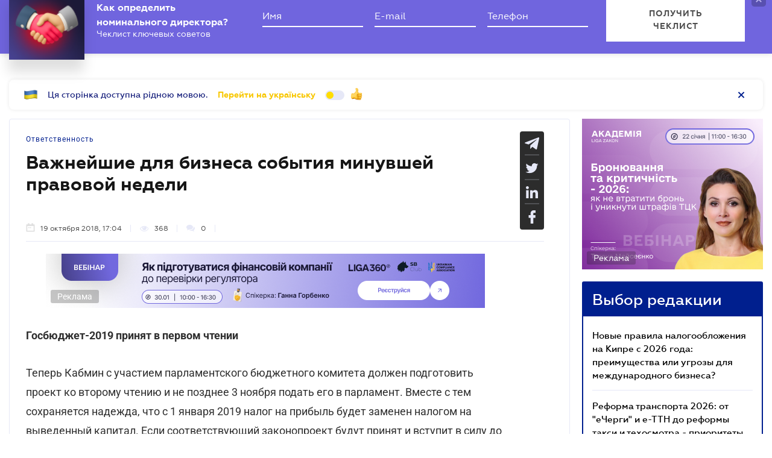

--- FILE ---
content_type: text/html; charset=utf-8
request_url: https://www.google.com/recaptcha/api2/anchor?ar=1&k=6LcfMkgUAAAAAOmzWe6krfV-cgR3MczaQVrqxUVR&co=aHR0cHM6Ly9iaXoubGlnYXpha29uLm5ldDo0NDM.&hl=uk&v=PoyoqOPhxBO7pBk68S4YbpHZ&size=invisible&anchor-ms=20000&execute-ms=30000&cb=hkbylvv04o27
body_size: 49669
content:
<!DOCTYPE HTML><html dir="ltr" lang="uk"><head><meta http-equiv="Content-Type" content="text/html; charset=UTF-8">
<meta http-equiv="X-UA-Compatible" content="IE=edge">
<title>reCAPTCHA</title>
<style type="text/css">
/* cyrillic-ext */
@font-face {
  font-family: 'Roboto';
  font-style: normal;
  font-weight: 400;
  font-stretch: 100%;
  src: url(//fonts.gstatic.com/s/roboto/v48/KFO7CnqEu92Fr1ME7kSn66aGLdTylUAMa3GUBHMdazTgWw.woff2) format('woff2');
  unicode-range: U+0460-052F, U+1C80-1C8A, U+20B4, U+2DE0-2DFF, U+A640-A69F, U+FE2E-FE2F;
}
/* cyrillic */
@font-face {
  font-family: 'Roboto';
  font-style: normal;
  font-weight: 400;
  font-stretch: 100%;
  src: url(//fonts.gstatic.com/s/roboto/v48/KFO7CnqEu92Fr1ME7kSn66aGLdTylUAMa3iUBHMdazTgWw.woff2) format('woff2');
  unicode-range: U+0301, U+0400-045F, U+0490-0491, U+04B0-04B1, U+2116;
}
/* greek-ext */
@font-face {
  font-family: 'Roboto';
  font-style: normal;
  font-weight: 400;
  font-stretch: 100%;
  src: url(//fonts.gstatic.com/s/roboto/v48/KFO7CnqEu92Fr1ME7kSn66aGLdTylUAMa3CUBHMdazTgWw.woff2) format('woff2');
  unicode-range: U+1F00-1FFF;
}
/* greek */
@font-face {
  font-family: 'Roboto';
  font-style: normal;
  font-weight: 400;
  font-stretch: 100%;
  src: url(//fonts.gstatic.com/s/roboto/v48/KFO7CnqEu92Fr1ME7kSn66aGLdTylUAMa3-UBHMdazTgWw.woff2) format('woff2');
  unicode-range: U+0370-0377, U+037A-037F, U+0384-038A, U+038C, U+038E-03A1, U+03A3-03FF;
}
/* math */
@font-face {
  font-family: 'Roboto';
  font-style: normal;
  font-weight: 400;
  font-stretch: 100%;
  src: url(//fonts.gstatic.com/s/roboto/v48/KFO7CnqEu92Fr1ME7kSn66aGLdTylUAMawCUBHMdazTgWw.woff2) format('woff2');
  unicode-range: U+0302-0303, U+0305, U+0307-0308, U+0310, U+0312, U+0315, U+031A, U+0326-0327, U+032C, U+032F-0330, U+0332-0333, U+0338, U+033A, U+0346, U+034D, U+0391-03A1, U+03A3-03A9, U+03B1-03C9, U+03D1, U+03D5-03D6, U+03F0-03F1, U+03F4-03F5, U+2016-2017, U+2034-2038, U+203C, U+2040, U+2043, U+2047, U+2050, U+2057, U+205F, U+2070-2071, U+2074-208E, U+2090-209C, U+20D0-20DC, U+20E1, U+20E5-20EF, U+2100-2112, U+2114-2115, U+2117-2121, U+2123-214F, U+2190, U+2192, U+2194-21AE, U+21B0-21E5, U+21F1-21F2, U+21F4-2211, U+2213-2214, U+2216-22FF, U+2308-230B, U+2310, U+2319, U+231C-2321, U+2336-237A, U+237C, U+2395, U+239B-23B7, U+23D0, U+23DC-23E1, U+2474-2475, U+25AF, U+25B3, U+25B7, U+25BD, U+25C1, U+25CA, U+25CC, U+25FB, U+266D-266F, U+27C0-27FF, U+2900-2AFF, U+2B0E-2B11, U+2B30-2B4C, U+2BFE, U+3030, U+FF5B, U+FF5D, U+1D400-1D7FF, U+1EE00-1EEFF;
}
/* symbols */
@font-face {
  font-family: 'Roboto';
  font-style: normal;
  font-weight: 400;
  font-stretch: 100%;
  src: url(//fonts.gstatic.com/s/roboto/v48/KFO7CnqEu92Fr1ME7kSn66aGLdTylUAMaxKUBHMdazTgWw.woff2) format('woff2');
  unicode-range: U+0001-000C, U+000E-001F, U+007F-009F, U+20DD-20E0, U+20E2-20E4, U+2150-218F, U+2190, U+2192, U+2194-2199, U+21AF, U+21E6-21F0, U+21F3, U+2218-2219, U+2299, U+22C4-22C6, U+2300-243F, U+2440-244A, U+2460-24FF, U+25A0-27BF, U+2800-28FF, U+2921-2922, U+2981, U+29BF, U+29EB, U+2B00-2BFF, U+4DC0-4DFF, U+FFF9-FFFB, U+10140-1018E, U+10190-1019C, U+101A0, U+101D0-101FD, U+102E0-102FB, U+10E60-10E7E, U+1D2C0-1D2D3, U+1D2E0-1D37F, U+1F000-1F0FF, U+1F100-1F1AD, U+1F1E6-1F1FF, U+1F30D-1F30F, U+1F315, U+1F31C, U+1F31E, U+1F320-1F32C, U+1F336, U+1F378, U+1F37D, U+1F382, U+1F393-1F39F, U+1F3A7-1F3A8, U+1F3AC-1F3AF, U+1F3C2, U+1F3C4-1F3C6, U+1F3CA-1F3CE, U+1F3D4-1F3E0, U+1F3ED, U+1F3F1-1F3F3, U+1F3F5-1F3F7, U+1F408, U+1F415, U+1F41F, U+1F426, U+1F43F, U+1F441-1F442, U+1F444, U+1F446-1F449, U+1F44C-1F44E, U+1F453, U+1F46A, U+1F47D, U+1F4A3, U+1F4B0, U+1F4B3, U+1F4B9, U+1F4BB, U+1F4BF, U+1F4C8-1F4CB, U+1F4D6, U+1F4DA, U+1F4DF, U+1F4E3-1F4E6, U+1F4EA-1F4ED, U+1F4F7, U+1F4F9-1F4FB, U+1F4FD-1F4FE, U+1F503, U+1F507-1F50B, U+1F50D, U+1F512-1F513, U+1F53E-1F54A, U+1F54F-1F5FA, U+1F610, U+1F650-1F67F, U+1F687, U+1F68D, U+1F691, U+1F694, U+1F698, U+1F6AD, U+1F6B2, U+1F6B9-1F6BA, U+1F6BC, U+1F6C6-1F6CF, U+1F6D3-1F6D7, U+1F6E0-1F6EA, U+1F6F0-1F6F3, U+1F6F7-1F6FC, U+1F700-1F7FF, U+1F800-1F80B, U+1F810-1F847, U+1F850-1F859, U+1F860-1F887, U+1F890-1F8AD, U+1F8B0-1F8BB, U+1F8C0-1F8C1, U+1F900-1F90B, U+1F93B, U+1F946, U+1F984, U+1F996, U+1F9E9, U+1FA00-1FA6F, U+1FA70-1FA7C, U+1FA80-1FA89, U+1FA8F-1FAC6, U+1FACE-1FADC, U+1FADF-1FAE9, U+1FAF0-1FAF8, U+1FB00-1FBFF;
}
/* vietnamese */
@font-face {
  font-family: 'Roboto';
  font-style: normal;
  font-weight: 400;
  font-stretch: 100%;
  src: url(//fonts.gstatic.com/s/roboto/v48/KFO7CnqEu92Fr1ME7kSn66aGLdTylUAMa3OUBHMdazTgWw.woff2) format('woff2');
  unicode-range: U+0102-0103, U+0110-0111, U+0128-0129, U+0168-0169, U+01A0-01A1, U+01AF-01B0, U+0300-0301, U+0303-0304, U+0308-0309, U+0323, U+0329, U+1EA0-1EF9, U+20AB;
}
/* latin-ext */
@font-face {
  font-family: 'Roboto';
  font-style: normal;
  font-weight: 400;
  font-stretch: 100%;
  src: url(//fonts.gstatic.com/s/roboto/v48/KFO7CnqEu92Fr1ME7kSn66aGLdTylUAMa3KUBHMdazTgWw.woff2) format('woff2');
  unicode-range: U+0100-02BA, U+02BD-02C5, U+02C7-02CC, U+02CE-02D7, U+02DD-02FF, U+0304, U+0308, U+0329, U+1D00-1DBF, U+1E00-1E9F, U+1EF2-1EFF, U+2020, U+20A0-20AB, U+20AD-20C0, U+2113, U+2C60-2C7F, U+A720-A7FF;
}
/* latin */
@font-face {
  font-family: 'Roboto';
  font-style: normal;
  font-weight: 400;
  font-stretch: 100%;
  src: url(//fonts.gstatic.com/s/roboto/v48/KFO7CnqEu92Fr1ME7kSn66aGLdTylUAMa3yUBHMdazQ.woff2) format('woff2');
  unicode-range: U+0000-00FF, U+0131, U+0152-0153, U+02BB-02BC, U+02C6, U+02DA, U+02DC, U+0304, U+0308, U+0329, U+2000-206F, U+20AC, U+2122, U+2191, U+2193, U+2212, U+2215, U+FEFF, U+FFFD;
}
/* cyrillic-ext */
@font-face {
  font-family: 'Roboto';
  font-style: normal;
  font-weight: 500;
  font-stretch: 100%;
  src: url(//fonts.gstatic.com/s/roboto/v48/KFO7CnqEu92Fr1ME7kSn66aGLdTylUAMa3GUBHMdazTgWw.woff2) format('woff2');
  unicode-range: U+0460-052F, U+1C80-1C8A, U+20B4, U+2DE0-2DFF, U+A640-A69F, U+FE2E-FE2F;
}
/* cyrillic */
@font-face {
  font-family: 'Roboto';
  font-style: normal;
  font-weight: 500;
  font-stretch: 100%;
  src: url(//fonts.gstatic.com/s/roboto/v48/KFO7CnqEu92Fr1ME7kSn66aGLdTylUAMa3iUBHMdazTgWw.woff2) format('woff2');
  unicode-range: U+0301, U+0400-045F, U+0490-0491, U+04B0-04B1, U+2116;
}
/* greek-ext */
@font-face {
  font-family: 'Roboto';
  font-style: normal;
  font-weight: 500;
  font-stretch: 100%;
  src: url(//fonts.gstatic.com/s/roboto/v48/KFO7CnqEu92Fr1ME7kSn66aGLdTylUAMa3CUBHMdazTgWw.woff2) format('woff2');
  unicode-range: U+1F00-1FFF;
}
/* greek */
@font-face {
  font-family: 'Roboto';
  font-style: normal;
  font-weight: 500;
  font-stretch: 100%;
  src: url(//fonts.gstatic.com/s/roboto/v48/KFO7CnqEu92Fr1ME7kSn66aGLdTylUAMa3-UBHMdazTgWw.woff2) format('woff2');
  unicode-range: U+0370-0377, U+037A-037F, U+0384-038A, U+038C, U+038E-03A1, U+03A3-03FF;
}
/* math */
@font-face {
  font-family: 'Roboto';
  font-style: normal;
  font-weight: 500;
  font-stretch: 100%;
  src: url(//fonts.gstatic.com/s/roboto/v48/KFO7CnqEu92Fr1ME7kSn66aGLdTylUAMawCUBHMdazTgWw.woff2) format('woff2');
  unicode-range: U+0302-0303, U+0305, U+0307-0308, U+0310, U+0312, U+0315, U+031A, U+0326-0327, U+032C, U+032F-0330, U+0332-0333, U+0338, U+033A, U+0346, U+034D, U+0391-03A1, U+03A3-03A9, U+03B1-03C9, U+03D1, U+03D5-03D6, U+03F0-03F1, U+03F4-03F5, U+2016-2017, U+2034-2038, U+203C, U+2040, U+2043, U+2047, U+2050, U+2057, U+205F, U+2070-2071, U+2074-208E, U+2090-209C, U+20D0-20DC, U+20E1, U+20E5-20EF, U+2100-2112, U+2114-2115, U+2117-2121, U+2123-214F, U+2190, U+2192, U+2194-21AE, U+21B0-21E5, U+21F1-21F2, U+21F4-2211, U+2213-2214, U+2216-22FF, U+2308-230B, U+2310, U+2319, U+231C-2321, U+2336-237A, U+237C, U+2395, U+239B-23B7, U+23D0, U+23DC-23E1, U+2474-2475, U+25AF, U+25B3, U+25B7, U+25BD, U+25C1, U+25CA, U+25CC, U+25FB, U+266D-266F, U+27C0-27FF, U+2900-2AFF, U+2B0E-2B11, U+2B30-2B4C, U+2BFE, U+3030, U+FF5B, U+FF5D, U+1D400-1D7FF, U+1EE00-1EEFF;
}
/* symbols */
@font-face {
  font-family: 'Roboto';
  font-style: normal;
  font-weight: 500;
  font-stretch: 100%;
  src: url(//fonts.gstatic.com/s/roboto/v48/KFO7CnqEu92Fr1ME7kSn66aGLdTylUAMaxKUBHMdazTgWw.woff2) format('woff2');
  unicode-range: U+0001-000C, U+000E-001F, U+007F-009F, U+20DD-20E0, U+20E2-20E4, U+2150-218F, U+2190, U+2192, U+2194-2199, U+21AF, U+21E6-21F0, U+21F3, U+2218-2219, U+2299, U+22C4-22C6, U+2300-243F, U+2440-244A, U+2460-24FF, U+25A0-27BF, U+2800-28FF, U+2921-2922, U+2981, U+29BF, U+29EB, U+2B00-2BFF, U+4DC0-4DFF, U+FFF9-FFFB, U+10140-1018E, U+10190-1019C, U+101A0, U+101D0-101FD, U+102E0-102FB, U+10E60-10E7E, U+1D2C0-1D2D3, U+1D2E0-1D37F, U+1F000-1F0FF, U+1F100-1F1AD, U+1F1E6-1F1FF, U+1F30D-1F30F, U+1F315, U+1F31C, U+1F31E, U+1F320-1F32C, U+1F336, U+1F378, U+1F37D, U+1F382, U+1F393-1F39F, U+1F3A7-1F3A8, U+1F3AC-1F3AF, U+1F3C2, U+1F3C4-1F3C6, U+1F3CA-1F3CE, U+1F3D4-1F3E0, U+1F3ED, U+1F3F1-1F3F3, U+1F3F5-1F3F7, U+1F408, U+1F415, U+1F41F, U+1F426, U+1F43F, U+1F441-1F442, U+1F444, U+1F446-1F449, U+1F44C-1F44E, U+1F453, U+1F46A, U+1F47D, U+1F4A3, U+1F4B0, U+1F4B3, U+1F4B9, U+1F4BB, U+1F4BF, U+1F4C8-1F4CB, U+1F4D6, U+1F4DA, U+1F4DF, U+1F4E3-1F4E6, U+1F4EA-1F4ED, U+1F4F7, U+1F4F9-1F4FB, U+1F4FD-1F4FE, U+1F503, U+1F507-1F50B, U+1F50D, U+1F512-1F513, U+1F53E-1F54A, U+1F54F-1F5FA, U+1F610, U+1F650-1F67F, U+1F687, U+1F68D, U+1F691, U+1F694, U+1F698, U+1F6AD, U+1F6B2, U+1F6B9-1F6BA, U+1F6BC, U+1F6C6-1F6CF, U+1F6D3-1F6D7, U+1F6E0-1F6EA, U+1F6F0-1F6F3, U+1F6F7-1F6FC, U+1F700-1F7FF, U+1F800-1F80B, U+1F810-1F847, U+1F850-1F859, U+1F860-1F887, U+1F890-1F8AD, U+1F8B0-1F8BB, U+1F8C0-1F8C1, U+1F900-1F90B, U+1F93B, U+1F946, U+1F984, U+1F996, U+1F9E9, U+1FA00-1FA6F, U+1FA70-1FA7C, U+1FA80-1FA89, U+1FA8F-1FAC6, U+1FACE-1FADC, U+1FADF-1FAE9, U+1FAF0-1FAF8, U+1FB00-1FBFF;
}
/* vietnamese */
@font-face {
  font-family: 'Roboto';
  font-style: normal;
  font-weight: 500;
  font-stretch: 100%;
  src: url(//fonts.gstatic.com/s/roboto/v48/KFO7CnqEu92Fr1ME7kSn66aGLdTylUAMa3OUBHMdazTgWw.woff2) format('woff2');
  unicode-range: U+0102-0103, U+0110-0111, U+0128-0129, U+0168-0169, U+01A0-01A1, U+01AF-01B0, U+0300-0301, U+0303-0304, U+0308-0309, U+0323, U+0329, U+1EA0-1EF9, U+20AB;
}
/* latin-ext */
@font-face {
  font-family: 'Roboto';
  font-style: normal;
  font-weight: 500;
  font-stretch: 100%;
  src: url(//fonts.gstatic.com/s/roboto/v48/KFO7CnqEu92Fr1ME7kSn66aGLdTylUAMa3KUBHMdazTgWw.woff2) format('woff2');
  unicode-range: U+0100-02BA, U+02BD-02C5, U+02C7-02CC, U+02CE-02D7, U+02DD-02FF, U+0304, U+0308, U+0329, U+1D00-1DBF, U+1E00-1E9F, U+1EF2-1EFF, U+2020, U+20A0-20AB, U+20AD-20C0, U+2113, U+2C60-2C7F, U+A720-A7FF;
}
/* latin */
@font-face {
  font-family: 'Roboto';
  font-style: normal;
  font-weight: 500;
  font-stretch: 100%;
  src: url(//fonts.gstatic.com/s/roboto/v48/KFO7CnqEu92Fr1ME7kSn66aGLdTylUAMa3yUBHMdazQ.woff2) format('woff2');
  unicode-range: U+0000-00FF, U+0131, U+0152-0153, U+02BB-02BC, U+02C6, U+02DA, U+02DC, U+0304, U+0308, U+0329, U+2000-206F, U+20AC, U+2122, U+2191, U+2193, U+2212, U+2215, U+FEFF, U+FFFD;
}
/* cyrillic-ext */
@font-face {
  font-family: 'Roboto';
  font-style: normal;
  font-weight: 900;
  font-stretch: 100%;
  src: url(//fonts.gstatic.com/s/roboto/v48/KFO7CnqEu92Fr1ME7kSn66aGLdTylUAMa3GUBHMdazTgWw.woff2) format('woff2');
  unicode-range: U+0460-052F, U+1C80-1C8A, U+20B4, U+2DE0-2DFF, U+A640-A69F, U+FE2E-FE2F;
}
/* cyrillic */
@font-face {
  font-family: 'Roboto';
  font-style: normal;
  font-weight: 900;
  font-stretch: 100%;
  src: url(//fonts.gstatic.com/s/roboto/v48/KFO7CnqEu92Fr1ME7kSn66aGLdTylUAMa3iUBHMdazTgWw.woff2) format('woff2');
  unicode-range: U+0301, U+0400-045F, U+0490-0491, U+04B0-04B1, U+2116;
}
/* greek-ext */
@font-face {
  font-family: 'Roboto';
  font-style: normal;
  font-weight: 900;
  font-stretch: 100%;
  src: url(//fonts.gstatic.com/s/roboto/v48/KFO7CnqEu92Fr1ME7kSn66aGLdTylUAMa3CUBHMdazTgWw.woff2) format('woff2');
  unicode-range: U+1F00-1FFF;
}
/* greek */
@font-face {
  font-family: 'Roboto';
  font-style: normal;
  font-weight: 900;
  font-stretch: 100%;
  src: url(//fonts.gstatic.com/s/roboto/v48/KFO7CnqEu92Fr1ME7kSn66aGLdTylUAMa3-UBHMdazTgWw.woff2) format('woff2');
  unicode-range: U+0370-0377, U+037A-037F, U+0384-038A, U+038C, U+038E-03A1, U+03A3-03FF;
}
/* math */
@font-face {
  font-family: 'Roboto';
  font-style: normal;
  font-weight: 900;
  font-stretch: 100%;
  src: url(//fonts.gstatic.com/s/roboto/v48/KFO7CnqEu92Fr1ME7kSn66aGLdTylUAMawCUBHMdazTgWw.woff2) format('woff2');
  unicode-range: U+0302-0303, U+0305, U+0307-0308, U+0310, U+0312, U+0315, U+031A, U+0326-0327, U+032C, U+032F-0330, U+0332-0333, U+0338, U+033A, U+0346, U+034D, U+0391-03A1, U+03A3-03A9, U+03B1-03C9, U+03D1, U+03D5-03D6, U+03F0-03F1, U+03F4-03F5, U+2016-2017, U+2034-2038, U+203C, U+2040, U+2043, U+2047, U+2050, U+2057, U+205F, U+2070-2071, U+2074-208E, U+2090-209C, U+20D0-20DC, U+20E1, U+20E5-20EF, U+2100-2112, U+2114-2115, U+2117-2121, U+2123-214F, U+2190, U+2192, U+2194-21AE, U+21B0-21E5, U+21F1-21F2, U+21F4-2211, U+2213-2214, U+2216-22FF, U+2308-230B, U+2310, U+2319, U+231C-2321, U+2336-237A, U+237C, U+2395, U+239B-23B7, U+23D0, U+23DC-23E1, U+2474-2475, U+25AF, U+25B3, U+25B7, U+25BD, U+25C1, U+25CA, U+25CC, U+25FB, U+266D-266F, U+27C0-27FF, U+2900-2AFF, U+2B0E-2B11, U+2B30-2B4C, U+2BFE, U+3030, U+FF5B, U+FF5D, U+1D400-1D7FF, U+1EE00-1EEFF;
}
/* symbols */
@font-face {
  font-family: 'Roboto';
  font-style: normal;
  font-weight: 900;
  font-stretch: 100%;
  src: url(//fonts.gstatic.com/s/roboto/v48/KFO7CnqEu92Fr1ME7kSn66aGLdTylUAMaxKUBHMdazTgWw.woff2) format('woff2');
  unicode-range: U+0001-000C, U+000E-001F, U+007F-009F, U+20DD-20E0, U+20E2-20E4, U+2150-218F, U+2190, U+2192, U+2194-2199, U+21AF, U+21E6-21F0, U+21F3, U+2218-2219, U+2299, U+22C4-22C6, U+2300-243F, U+2440-244A, U+2460-24FF, U+25A0-27BF, U+2800-28FF, U+2921-2922, U+2981, U+29BF, U+29EB, U+2B00-2BFF, U+4DC0-4DFF, U+FFF9-FFFB, U+10140-1018E, U+10190-1019C, U+101A0, U+101D0-101FD, U+102E0-102FB, U+10E60-10E7E, U+1D2C0-1D2D3, U+1D2E0-1D37F, U+1F000-1F0FF, U+1F100-1F1AD, U+1F1E6-1F1FF, U+1F30D-1F30F, U+1F315, U+1F31C, U+1F31E, U+1F320-1F32C, U+1F336, U+1F378, U+1F37D, U+1F382, U+1F393-1F39F, U+1F3A7-1F3A8, U+1F3AC-1F3AF, U+1F3C2, U+1F3C4-1F3C6, U+1F3CA-1F3CE, U+1F3D4-1F3E0, U+1F3ED, U+1F3F1-1F3F3, U+1F3F5-1F3F7, U+1F408, U+1F415, U+1F41F, U+1F426, U+1F43F, U+1F441-1F442, U+1F444, U+1F446-1F449, U+1F44C-1F44E, U+1F453, U+1F46A, U+1F47D, U+1F4A3, U+1F4B0, U+1F4B3, U+1F4B9, U+1F4BB, U+1F4BF, U+1F4C8-1F4CB, U+1F4D6, U+1F4DA, U+1F4DF, U+1F4E3-1F4E6, U+1F4EA-1F4ED, U+1F4F7, U+1F4F9-1F4FB, U+1F4FD-1F4FE, U+1F503, U+1F507-1F50B, U+1F50D, U+1F512-1F513, U+1F53E-1F54A, U+1F54F-1F5FA, U+1F610, U+1F650-1F67F, U+1F687, U+1F68D, U+1F691, U+1F694, U+1F698, U+1F6AD, U+1F6B2, U+1F6B9-1F6BA, U+1F6BC, U+1F6C6-1F6CF, U+1F6D3-1F6D7, U+1F6E0-1F6EA, U+1F6F0-1F6F3, U+1F6F7-1F6FC, U+1F700-1F7FF, U+1F800-1F80B, U+1F810-1F847, U+1F850-1F859, U+1F860-1F887, U+1F890-1F8AD, U+1F8B0-1F8BB, U+1F8C0-1F8C1, U+1F900-1F90B, U+1F93B, U+1F946, U+1F984, U+1F996, U+1F9E9, U+1FA00-1FA6F, U+1FA70-1FA7C, U+1FA80-1FA89, U+1FA8F-1FAC6, U+1FACE-1FADC, U+1FADF-1FAE9, U+1FAF0-1FAF8, U+1FB00-1FBFF;
}
/* vietnamese */
@font-face {
  font-family: 'Roboto';
  font-style: normal;
  font-weight: 900;
  font-stretch: 100%;
  src: url(//fonts.gstatic.com/s/roboto/v48/KFO7CnqEu92Fr1ME7kSn66aGLdTylUAMa3OUBHMdazTgWw.woff2) format('woff2');
  unicode-range: U+0102-0103, U+0110-0111, U+0128-0129, U+0168-0169, U+01A0-01A1, U+01AF-01B0, U+0300-0301, U+0303-0304, U+0308-0309, U+0323, U+0329, U+1EA0-1EF9, U+20AB;
}
/* latin-ext */
@font-face {
  font-family: 'Roboto';
  font-style: normal;
  font-weight: 900;
  font-stretch: 100%;
  src: url(//fonts.gstatic.com/s/roboto/v48/KFO7CnqEu92Fr1ME7kSn66aGLdTylUAMa3KUBHMdazTgWw.woff2) format('woff2');
  unicode-range: U+0100-02BA, U+02BD-02C5, U+02C7-02CC, U+02CE-02D7, U+02DD-02FF, U+0304, U+0308, U+0329, U+1D00-1DBF, U+1E00-1E9F, U+1EF2-1EFF, U+2020, U+20A0-20AB, U+20AD-20C0, U+2113, U+2C60-2C7F, U+A720-A7FF;
}
/* latin */
@font-face {
  font-family: 'Roboto';
  font-style: normal;
  font-weight: 900;
  font-stretch: 100%;
  src: url(//fonts.gstatic.com/s/roboto/v48/KFO7CnqEu92Fr1ME7kSn66aGLdTylUAMa3yUBHMdazQ.woff2) format('woff2');
  unicode-range: U+0000-00FF, U+0131, U+0152-0153, U+02BB-02BC, U+02C6, U+02DA, U+02DC, U+0304, U+0308, U+0329, U+2000-206F, U+20AC, U+2122, U+2191, U+2193, U+2212, U+2215, U+FEFF, U+FFFD;
}

</style>
<link rel="stylesheet" type="text/css" href="https://www.gstatic.com/recaptcha/releases/PoyoqOPhxBO7pBk68S4YbpHZ/styles__ltr.css">
<script nonce="Ncb0G9eIfX3rZ2xGRxIjDQ" type="text/javascript">window['__recaptcha_api'] = 'https://www.google.com/recaptcha/api2/';</script>
<script type="text/javascript" src="https://www.gstatic.com/recaptcha/releases/PoyoqOPhxBO7pBk68S4YbpHZ/recaptcha__uk.js" nonce="Ncb0G9eIfX3rZ2xGRxIjDQ">
      
    </script></head>
<body><div id="rc-anchor-alert" class="rc-anchor-alert"></div>
<input type="hidden" id="recaptcha-token" value="[base64]">
<script type="text/javascript" nonce="Ncb0G9eIfX3rZ2xGRxIjDQ">
      recaptcha.anchor.Main.init("[\x22ainput\x22,[\x22bgdata\x22,\x22\x22,\[base64]/[base64]/[base64]/ZyhXLGgpOnEoW04sMjEsbF0sVywwKSxoKSxmYWxzZSxmYWxzZSl9Y2F0Y2goayl7RygzNTgsVyk/[base64]/[base64]/[base64]/[base64]/[base64]/[base64]/[base64]/bmV3IEJbT10oRFswXSk6dz09Mj9uZXcgQltPXShEWzBdLERbMV0pOnc9PTM/bmV3IEJbT10oRFswXSxEWzFdLERbMl0pOnc9PTQ/[base64]/[base64]/[base64]/[base64]/[base64]\\u003d\x22,\[base64]\x22,\[base64]/DkzXDh8K2wrROfcO/wpvCksOmVAwuw796fgMyw7EuJMKCw4FCwp5qwrg5SsKIJcKuwqBvWARXBHjCliJgCVPDqMKQNcKDIcOHLMKcG2Apw7gDeC/DqGzCgcOawrDDlsOMwrtJIlvDg8O+NljDshhYNWdWJsKJIMKEYMK/w6fClSbDlsOlw7fDok5EMn1Ow4bDn8KMMsOXS8Okw4AZwqnCs8KRWsKXwrU9wqnDrkUGPAlBw5/Di352C8OXw4wSwoTDosOfYCl8DsKeIwvCj2zDqMONJMKNIDnCjcOpwqTDqDfCkMKlSDQAw69VaSnCgVkxw6lkBcKzwrB4KcORdSXCt0hEwr0Ew4vDoXhWwqp8PMOneH/CoinCnX5OBmNYwqNPwrLCt1Vawq5Fw79GdyHCsMOyMMODwovCsG8MfyFAHwPDgMO/w57Dk8K6w4taeMOfTm1pwrTDoytkw6fDg8O8DQ7DlcKUwpY+DFPCsTh/w4YywrvCtGQqbMObYlhLw5gEEMKlwoIcwplgccO6a8OWw4F3FynDilfCrcKrA8KEDMKtHMK/w4/CrsKFwpAkw73DnBETw5PDrRPCrUhiwrYLD8K/[base64]/w5fDvGh/[base64]/DhcOWwp1VTcO3w6LCmS7DuCImwpoCwpFVTcKdfMKQMyDDoF0mZMK6wr/DjMK3w5XDksK8w4TDj3bCpE3Cu8K4wojCgcKaw6vCsQDDo8K3LcKeUHjDn8OcwrzDscOaw4LCucO0wpglTsKqwpBXQzgYwq9/wqkYV8K6wqvDnGnDqsKRw5bCusOFEXFmwrRGwrHDqMKhw7ocP8KGMWbCssOnwqLCosOqwo3CiRPDhiLCscOnw6TDksOjwq4owpJkH8O/wpc/wrxKGMOVwrlUZsKww65vUcK0w7RNw6dsw6HCvCDDqA/Cp0vCk8OAH8Kiw6duwrnDiMO8LMOsIRBXUsKHTCZBRcOSDsKmVsOeGMO0wqbDhELDssKzw5zCqALDg3sEah/[base64]/CssK9woBGSzjDrMKGAE9DHkFLwqTDqHUww7PCjcKPfMORNVlTw7Y0MsKTw5XCuMOFwp/CqcODRXJGKgdrHlMZwpPDnV9vXsOcwrISwq9ZFsK1FsKHPMKBw5bDoMKEAsORwqHCkcKFw4wyw60Xw4Q4a8KpSABBwpPDpsOzwoHCs8Oswq7DuV7Cg3/DssOawpd+wrjCqcKEdsKcwo5RQ8O9w5HCmCUUK8KOwoIcw5kvwpfDmcKhwoldOcKKeMKDwqnDjgvCmk3DlVJDaQ4KIl/CuMK/D8OyKERAGF/DohVTNiMBw5MxVUfDiAE0GCrCgwNfwoV4wqxuG8OjRcOswqHDiMObfsKTw5QTGgwdT8KswpXDm8OEwp1pw7QKw6nDqMKEZcOqwrYTY8Kewo45wqvCusOgw5tqEsK6AMOZQcOKw7dzw41yw7B1w6TCrSs9w5TCjcKow5lgA8KeBCDCr8K/cS/[base64]/CtsK7EEp/TVNXDsKLw5vDrUMcw5kQEXrDhMOqIMObMMO9UStCwrXDt0RywpzCgQ/DrcOAwrcZeMO8wppVTsKUT8OMw6Unw4DDrMKLejHCrsK+w6jCk8Oyw6/Co8OAcQYZwroMe3LDlsKYwpfCosOLw6LCn8O0wq/[base64]/DosKkw7zCpTvCvwsNAHlkelDDssOHbMOgLMK7ecOjwq9lfWl+XzTCgwXCqwkOwrzCh1ZYVsK3wrjDscKUwpRIw4tJw5zCssKTwpzCs8KQOsKtw4/CiMONwoYFcBbCn8Krw7DCuMObKn/[base64]/Ci8KUw7xuwqZ+H8Ojw4nChcKPEMOwRcKewo7CoMKmw7N/w4bCscKEw45oY8KGOsO0cMOFwqnDnUjCr8KMIgDDowzCv0pVw5/CicKmJsKkwrh5wrAkJGESwpU7VcKcw4hNZWorw4MDwrjDg3bCisKQDnsDw5PCthJCJMO0w7HDlsO+w6fComLDi8KBWi1LwqrDtmF8OMORwpprwqPChsOYw6NJw6JpwpbCj0tKYi7DiMK2ABRCw4LCpMK2AURCwqrCv3jCpF0ZOhzDrHQaO0nCkG/[base64]/DisOywqPCs8Kdw5QzwpPDu8Onw4LDm33Dj8Kdwq3Cmh7CvMOowrLDm8O1QV7DgcO2SsKZwqwpG8KAIMOtT8KFEXoYwqgAVMO1ME/DgHHDoUDCi8OufxDCjEHCrcOywo3Dhk3CmMOqwqxMPHE4w7dww4sAwojCiMKfU8KKM8KeJgjCpMKsT8OoUhNWwoDDk8KzwqPDkMOHw5XDgMO2w75qwpjDt8OuXMO0a8O/w5VNw7MSwqwkSkHCvMOJLcOEwooQw69Kwr47DCMewo1Mw49gVMOVX34dwobDrcO5wq/DucO/cF/Dky/Djj/DhUbCvMKOIcOcGCfDrsOuGMKqw5t6NADDjU/DpwXDti0cwqDCkAEfwq3CssK9wq9BwoRTBXXDlcK+wooPN3QkUcKowqbDkcKBFcOuHcKzw4MhN8OOw63CrMKpDD8mw6PChhhlYD1+w53Cn8OrDsOHdhPCrHt1woJqGknCq8Ogw7NPenptCMO0wog9IcKXfcKKw4E1w4JfdGTConoJw5/CrcKRM35+w7s5wq02RMKUw5XCr1/Ck8OueMK9woTChl1aDQDCicOKwqXCvUnDuzUjw7Fpf2HCnMOjwr84XcOeAMKgRHduw5LDlHhLw6waUibDisOMLENmwpBdw6rCl8OYw4ITwp/CoMOqbMKiwoIqMh9uPWdIYsO/[base64]/CssONw7IIEcOrMjJ8wrw5I8OJw40Gw6d4bMKkw5BTw7IHwqTCncK/WT3Du2/[base64]/w4HDpsORUkjCl8KRw7c4f8KKw4zDiQfCmMKkaCrDrzDDjyPDuDXCjMOZw7JuwrXCuzjCngQQwpIGwoULcMKDJcOIwq98w7trwrHCjw7DtXMkwrjCpC/Crw/DiSk7wo3CrMKFw7JEd1nDvhDDv8Ofw5Agw57DvMKSwo3CqV3CosOKwojCssOuw7AeAx7CrFLCvAEEFm/Dol95wok/w4vCtCLCl1zDr8KJwo/CuxFwwprCpMOvwrAcQMOVwp1CNFTDhh59ScK1w5FWw53ChsOCw7nDlMOGNXXDoMKTwprCu0jCvMKgPMKlw6vCl8KAwoXCohAdZcKlbmhWw7NdwrNTwrU+w6tZw7bDn0ZTVcO4wqtQw59cKkwGwp/[base64]/CvsK4wqdLwonDlhR9UTrDscOUw4JVDMKcwofCmwjDvMOSWh3CoEhqwqvCncK6wqUUwoMkNsObKUBWFMKqwosXIMOlVMOnwrjCg8OCw7fCuDMQOcKDTcK1XgXCh19BwosjwpQfZsOTwpHCmyLCgjN1D8KLZsK/wq83MzU9ICF3VcKawp7Dk3rCkMKQw47DniZfeh4pW0t7w7sLwp/[base64]/[base64]/wrjDjsOWwoFHY8KTwq1IDUxaVVrDq8KiOcOBQMK9TyV0wp1DF8KXZkkHwqUww64gw7PDrcO4wpAzci/DhcKTw4bDuVNeHX1SbcKFEEzDksKkwrl9UsKIU0E2CMOVasOfwo8dAmIrdMKNW1TDnD/Cg8KIw6HCjcO3ZsONwoIAw5/[base64]/CmEvDpkzCpcKoT8OWUcOAKH3Cn8OMThbDg3ZtYk7Dv8KTNsOPwpMQFnEtU8OnQcKcwoYaVsKXw5XDoGgMQQrDrURLwrAJwqLCi1jDhAZmw4xtwqjCuV3Cm8KhbMKYwoLCgy9owpPDhlZsQcKfckwew4tJw7wiw5BFwrtxW8O/LcOWWsOXe8O3M8Odw7DDi0zCpE/Cl8KGwofDhMKrcGbDuk4Dwo7Cm8OxwrfClsK2ETtmw59lwrTDuQRyKsOpw73CpQo/wrlUw4wURcONwq/[base64]/wpzDvkPCpWPCtTPDkklpwpLDjsOww7wDJcKow4fCusKew7sQAMKww5vCn8OlE8OEecOLwqBlGnQbwp/DkxfCicO3Y8OPwp0+wqwAQ8O+cMOEw7Ukw7gUE1DDqR50w6vClw8Sw4grMjzCncKyw4DCoxnCgiNpfMOGciTCg8KfwqDDs8KlwqXCkQBDF8KIw590fBvDjsO+wrpcag80w4jCi8OeB8ONw4JcUwvCt8KwwoEQw6kJYMKKw5vDrcO0wr7DscODTnLDoFByP3/DpWd5ZzoHfcOhw6YhTMO3esObSMOVw6ANc8Kfwr4cHcK2UcKhVHYiw4/Cr8KWKsOVfjoTYsO0acOpwqzCgjsiZghrw6l8wo/CjsO8w6cbFcOiOMOGw7Mrw7zCt8OLwpVcLsOTWMOnL2rDpsKFw7YYw6xfN2dhSsK6wqISw7AAwrUtR8KEwrkpw6JFEMO6G8OGwrw8woTCkijCi8KFw7PCt8OqMDFifMORYmrCg8OvwrsyworDlcK8S8KjwoDClcKQwqw/AMOSwpU+ZRXDrxs+f8KFw6XDq8OIw4UXWCLDgGHCj8KeRkzDv20pQMKVeUfDksOaUsOvHMO7wrNgNMOzw4bChsObwp7DsRtKFQ7Dsyccw7Bhw7hDWcKmwp/CqsKpw7gQw5HCtQ8vw6/Cr8KGwozDm0AKwrJfwrVPOcKdw5TCow7Cj1nCmcOveMKMwobDi8KAEMOzwo/Cg8OhwrkewqBBfGDDmsKvMxpbwqDClsKQwofDpsOowqlZwq3Dg8O2wooRw6nClMOrwrfCocOLThIZbwzDncKgN8KTeTLDgl8oEH/CjwNOw7PCiCnDi8OqwqQgwoA1Z0EhX8KOw4wiEV0JwrPCrm14w5jDocONKSNRwr9kw5vCo8OGRcK+w6PDuDwBw4HDpcKkBCjCnMOvw7HCpjsbOXx2w4N/IMKRWi3CnhnDtcOkCMKmGMKmwojDuAzClcOacMKNwo7Dg8OHeMOgw4tjw6jCkiZfbcKKw7FOOwrCplTDjMOGwojDn8Onw5BDwqLCkXlOB8OGwrp5wrhmwrBYw7nCvsK/BcKmwprDtcKJU2UqYw7DoQpnFsKJwpMjXEc4fW3DhFfDvsKRw5cwGcObw7dWRsOsw4TDtcKpcMKGwpVswqpewrbDtE/Crw3Dv8ObOcKwW8KbwobDtU9OdXsXw4/[base64]/CjsK/[base64]/[base64]/CtWVqwrtOw69lw5pXRkTCu8KGw7YychpBeXQePVpvasKXdSAWwoBLwqrCvcKuwqpMHzBFw78lfzl9wo7CvsOgPErCgVx1HsKjb15Ye8Ojw7rDg8OgwrkhNMKaanAWNMKhVMOqwqg9bMKFZX/CgcKNwqPDgMOGEsOyDQDDs8Kpw6TCmyrCosKGw7lDw5cFw5/DhMKVw6dGGRk1aMKQw7sew6nCiS0hwo8oUcKkw5oGwqc3CcOJV8KGw6rDsMKATsOSwq8Ww57DjcKjJxEkMcKuJhHCkMOxwoxuw4BXw4oVwr7DvcKlfMKIw5vCmcKzwpgXVk7Dn8Kow7fCrcKpOiBww6DDtsOiSV/CrMOvwo3Do8Okw6vDssOxw4FMw7zCi8KCOsOCSsO0ISfCj3vCs8KjZw/[base64]/w7NrDE7CuTbCmwVzwpJawqhrw6hbS3hRwqsAGMOUw45Ewo9zBgHCqcOpw5nDvsOXw7IxXgTDljI3RcOuXcKrw7AMwrrCqMO2NMOYwpfDknbDokvCpUvCukDDrcKMBEnDphdnHUfCmMOxwqjDssK4wq/[base64]/[base64]/DqMOyw5omwrrDmsOAw5NvwpTDj8KJwrzCssOlw6txJH7DlMOkCsKmworDvGUywp/Ck1hnw4Msw5weD8KJw6wYwq97w7/CjU5+wojCnMOEaXvCkgwDMDhUw4lSN8O8eAocw5ofw43DgMOYBMKUaMOEYTjDvcK6dDzCvMKDK3QjEsO5w5DDuhTDtGojCcKnR2/CrsKddRQtZMOAw6bDvMOXMkxCwr3Dmh7DhMKIwprCiMOaw6Q+wrXCnQclw7JwwqNgw4ViURfCr8OfwoEXwqdlM0cPw60SCcKUw5LDgzBJZMOGV8KOE8KFw6/Dj8OUCcKXBMKWw6XCqQvDiVnCqx/[base64]/DhhDChzIBDMOywpJFJ8KabFLDrsK8wrFLwovCu8KxZybDt8Ohwps4w4cIwpbCjgJ3VMKRNSs2RUbCn8OtJR4uwofDi8KEOsOGw4LCrCtOXcKZeMKjw5vCim0qdHLClDJtZcKkHcKSw5hLOTjCtMOgUg0zRCBZeT9ZPMOzJm/DtS3DtAcBwrXDkV5ew65wwoXDm07DvihVC0vDvsOWeGDCj1UIw4bDvRLDl8OEdsKfKwZew5bDjGTChGNmw6jCicO5IMOjCsOtwrjCvMO1eEoeFGzCmcK0PGrDrcOCSsKqZMOJRT/CpgNIwozDrnzDgWTDjGcaw7jDi8KywqjDqngGTsOww7oCPSIEw5hfw6onH8Oww6YowoMQE39mwrNiZcKaw5PDqsOTw7MMI8OUw7LDh8KAwrUiTwrCgcK8R8K5bi7DjQ9awrPDuR3CvBNAwrDChcKWMMKjLw/CvsKnwqAyLcOBw6/[base64]/[base64]/CgMKBccKkLsKGwrLDjCLDgETCtEB3MyzDq8OxwpnDihLCnsOxwo96w4nCrlcNw4rDkFQ3UMKCVUTDm3zDpz3DqDDCrcKkw5QIHsKwa8OKTsKgPcKew5jChMK/[base64]/DpMKvwqvCgBQKwqJ5wrZCEsO5w4YbTDDDpG19RWBUSsKUwqrDtixrSnoowqvCq8K9VcO/wqjDmFXDtG7Cq8OMwr8gRjpXw7EgNcKuLsKCw4PDpkE8UsK8woEUdMOrwqnDvD/Ds2rCiXBYb8O8w6MSwpRXwpBUXHnCtsOAeHkXFcK/[base64]/Ck8KjOBkyRsOkC8Opw5TDvjHDlMO4woTCrsO7OsOwWMKdIMOhw57CjUfCtDF/[base64]/Cu8KvSX9mcj8YwpPDqxjDvUXCjlDDnsO0DcK8w6DDgDHDlMKSbArDizxSw444A8KMwp/DnsObL8KAwr7CqsKXMWDDhE3DjxTDvlfDlxwiw7goX8OybMKjw5MtQcKRw67Cl8Kew7NILXTDm8KEPW4XdMKKQ8K/[base64]/[base64]/Cu8O8wp7DqcO7NlFSQEnDuVAMwoPDhRB7BcORA8Oyw7LDkcKiw6TChcKTwqVqc8OnwqHDoMKKcsKEwp8AUMKZwrvCicOWU8K9KCPCrxrDoMOpw4BtQGMLJMKLw6bCsMKIwoJIw7pLw6E1wrd8wqVHw6p/[base64]/DgDU6EsOQY8Ohw7/Cpy5xw6VfwpwkMcOFwr/CkzLCksKwGsOlZcKhwprDlnfDjwhdwonClcOaw50nwoVqw7bCssO/RSzDoGd1MUTCrjXCqgLCnzVOZDbCt8KaDDwowo7CmW/Dj8O9J8KVPEd7Z8OBb8KYw7/CpX/[base64]/w591UcKBY2rDuMKydcOyUDjDmglBwq7Cv2rDmsOkw7jCnABYXFnDosO3w5BRL8KSwqNRwq/[base64]/[base64]/[base64]/DmGwhBxhZwrnCk0AJXDPDoCgrwonDnh9ALMOlcMKNwp3Dl3xywospw6/Cl8KkwpvDvwgUwo92w5JgwoHDiTd+w5cXKTgYwqocOcOTwqLDhXYdw40QDcOxwqrChMOHwqPCul58YmQrDwLDhcKXZjvDkjFmfsOaB8KUwpEUw7TDkcO1Ims9X8KOUcOhacOKw4s4wp/Du8OOPsKaM8OQwodoGhxMw50AwpdKeTQpOgzCisOkQWbDrMKUwqvCrC7DmMKtwq/[base64]/[base64]/w7guwrbDqQfCj3pvAH7DqcOoCzIOwoU6woNfQx7DjjnDisKZwrkiw53ChWwQw7E0wqRkOynChcK9w4MOwqUMwqJsw713w4JuwoUSUgEYwrHDuhjDncKuw4XDuUk5QMKuw7rDg8O3KnYxTm/CgMK8OTLDmcKtMcOSw7fCjEJ+J8KLw6IFNsOmw4F/QMKMFcKAYEp9w6/DocO+wq/Cl3E1wqdRw6TClGbDtMObTwZpw7FZwr5qIxrCpsOwcHrCmmgDwp5Zw5BHTsOuRxY5w4vCs8KQDsKlw61tw616VxUzZXDDg3cyGMOKYzHCnMOrbcKES3wLI8OkKMO+w5vDrh/DsMOGwpwxw6JrI0pfw4LCtHUvGsOmwpU1w5HCvMKaJBY6w7jDjCN7wq7DtQRHKnDCtmjDgcOvTU16w4HDlMOLw5YMwobDtHvCi0LCm1vDtlQlATTClsKMw59bK8KfMCxTw5U2w50wwqrDkiAREMOtw6/DgcK8wobDiMK8JMKUDcOdJ8OURcKhXMKlw7DCicOlaMK3PGZBwpPDtcK5PsKJGsO9Xj/CszDCr8Omw4nDvMOtB3EKw6zDg8KCwoVhw5fDmsOCw5XDrMOEf3HDvRbCs0/[base64]/[base64]/CtSjCgmoTRMKARm7DiiFaGMK0w708w7VDZ8K3eAM/w5LCgShVbw43w5zDk8OdCyvCjsONwqjChcOCw4EzOV9vwrjCocK6w4N4GcKUw67DhcKxBcKCw7DClcKWwq3CvEsTLMKewphAwrx+IMK6wpvCu8KYKCDCs8OZXGfCqsKxAiDCoMKewq/CoVTDpkbCpsO3wqEZw5LChcO1dH/DlTPDrHfCncO7w77DmEzDrjAtwrs9CsOGc8OEwr3DtRvDrjTDsxjDt0xoCmNQwrE2wq/[base64]/CtWxyWsK4aHvCiX/DuMKCwqrCtiZ6P8OGQMKMDjHDq8O0bA7Cj8ONfnrCr8KsGmzDmMKpeCDCjifChCHCuzbCjkfDkmNywrzDtsO8FsK0w7pmw5dTwrbCg8KnL1dvcBVpwpXDhsK6w7VYw5PCmU/CnhF0P0XCm8KVYx7DosONO0PDscKCYHfDnDjDksOlDj/CtQnDqcKhwqFKdcOaKG5jw7Vnwo7CgcKXw6ZrH0YYw7HDosKcAcKawpPDscOYw4ViwrgzGUcbDCPCncK8KnvDkcOFwrHCh2HCgy7CpsKzK8K4w4xbw7XCunV3JAUqw7bCiy/[base64]/wqcKTnhUPCghwrHCh8K/NMOeasKnHAjCozHDtcKOw6ILw4geF8O4CCZHw7TDl8KtfGwZf3zCpsOIJlfDmBNEWcOGQcOeXTZ+wp/Ci8Kcw6/[base64]/DkxXDmTjDp8Kiw5QWNcOMwrfCrRjCpcK+Q1fDtXQachQQe8KGb8OhQmXDpHFAw4wDEXXDosK/[base64]/J8KpwpZ2D8OawqV0wqbDoX7DpWEcwo3Dn8Kww5vCj8OUAcOWwr3DjcKkwoZDYMKtK216w5TCtMOvwrHChX1XCCF8F8K0KT7CisKOQjrDkcKfw4fDh8KRwp/ChsOaT8O4w5jDv8OnbsK0R8KNwowKFHbCoXsSMMKmw7nDjsKVWsOFUMOxw6MiLlzCoxTDvhZCPxZ3XwxIEgYhwq4fw7gqwqHCs8K5NsKZw7fDv110Flw+UcK1cD/DhcKDw6TDo8KeWSTCicKyDGvDl8KgJk3DvBpIwqTCsVUcwqfDsyhvKAjDo8OcRnEJRQRQwqjDpGJgCiI8wrxTFMOkwrYHc8KSwpkAw6MNR8OZwqLDvHg9wrPCrnDCmMOIX2LDvMKfWMORBcK/wqHDhcKGDkAMw7rDpjVsF8Krw6ATTBXDoQgfw6dJFVpgw4LDh1NqwqHDoMOqccKnw73CpyLDuCV+woXDt39rLCkEPWnDiTJeNMOTeB3DhcO/woxOeS9rw6wMwq4JEE/CgcKPaVYUPG4ZwrHCl8OzPSrCsHHDh2UfUcOLbMKxwpUaw73Cm8OBw7vCs8Ofw6EqE8Kcwo9hDMKNw4fCo0rCpsOqwp3CpSMQw5PCpBPCrHXCh8KPdCPDgzVIw43CnFYPw6fDosKHw6DDtA/CqMOuw5NWwrbDlXbCmMOmHQMiwobDlyrDsMK4S8KSZ8OlaC/CtVUyZcKXdsOwCDvClMO7w6VDKW3DtngIRsK8w6fDm8KVNcOQIcOEHcOow7HCh23Crw/DmcOxWMO+wr8mwpPDhBhCWGbDmj/Ck3hAUnNDwozDl1LCuMOGcTnCn8O5VsKVT8K6cGTCicK/wqTDnMKANhbCq0rDo2kqw6PCosKww53ChcK3wp9zXiPCosKwwrBvFcOVw7jCiyPCusO+w57DrRJqb8O0wpc+EcKKwqXCnFoqO3/DvGQ+w5TCmsK5w7gcVhzCohd0w5vCoXMbCGDDumtPcsOwwqlJJMO0TXtew7vCt8KEw73DpsKiw5vDoG3Di8Otw6jClGrDs8O7w6PCnMKZw75AMBfDpsKJw7PDpcOAPR0cJXLDncOtw4caV8OERMO9w6phYsKhw7tEwqvCucK9w7vDhcKSw5PCoVnDjQXCj2/DmcOkccKJbMOLSsOVwr/DpcOlFnnCgGdhwp0OwrIXwqnDgcKnw70uw6PCpHQseGUpwqAUw5fDsh/Cmlp8wqLDowZKMA3DnFsFw7bCuxLChsOzUUs/[base64]/[base64]/CrsOTwovDmyYowoTDscKbJcKbw5xUXMOmRMK0w7kEMcKTwr9sasKDw7XDjmkKOAHDtcOpaRVQw4BLw4DCqcKyJsOHw6djwrHCmsOWIyRaFcKVWMODw4HCqAHCvcKkw7XDocOUJsOww5/DnMKRLnTCqMKADMKQwpElV04BHMOqwo9gN8OXw5DDpRTDpMOKQg3DlXfDgsKzDsK/w53DscKtw5E+wpULw7AZw70PwpvDtnZIw6vDpsOcb35aw5kxwp46w7sWw4hHL8O8wrvCmyxVCcKEGcOVw4rDrcOPNxfDvVbChsOeKMKaeFnCmMOcwpDDtcO7SHjDs2FOwoQ1w6vCtlBRw5YUYRzDmcKvAMOawpjCozsuwroNPj/CrgrCnQ4PHsOwcELDmhXCl0/[base64]/DqsKcLC5iwqILwoLDusO2wo3CpMODwodEwpHDs8KtBxHCoH3Cu39/N8OVdsOHPUxcNy7Dt38gw7URw6jDrlQiwoI0w4lGWQrDvsKDwq7DtcOsQ8OPP8OUQF/[base64]/[base64]/Dxg4woLCt8OAOwQnwpZIw6YpXBDCrMKGw4I+GcORwr/DogJFOcOPwrrDp2N/wqJxM8OgfXDCkFjCg8OIwpx/[base64]/VMKDw53Ct8Kow7jCnkHDlMK2IQ5DO8OATsKUDQV0ccO8eVvCjsKlBycdw74JJkp/[base64]/DksOrfsKhw4rCpMOPG8OKasKyw7YWwpXDoQ9XMVzDl08LGwXCicKEwpbCh8ODw5rDgMODwofCgVJgw73DjcKww7rDtwxGDsOFPBgqRGrDpy3CnWLCjcKCC8OgfQBNF8ONwoNoE8KuAcOvw6EMF8OIw4HDu8O6w7soXyp/ZFw8w4jDlQBdQMK1bEPClMKbaV7Ckg/CicOvw74qw4/[base64]/Cti5fwrFLw7FPw5s3c8KrwqULBH3CrMO5RWHDoDMFIyoSZybDmcKKw6nClsO7w6zCrnrCnzdkOhfCqFdpH8K7w5HDnMOlwrLDtMO2G8OSXzPDucKfw7Icw5RFNMO/csOpcMKjwp9nJA9iR8Krd8OLwrXCo0VIDnbDmcOfFF5zRcKNfsOAEidZOsKYwop2w7VuPkPCjHcxwo7DpxJ+Zz5hw4/[base64]/Co8Oqwpgsw5vCvQjDgsOvw57CuMKaAXIVwqtew50fGcO8ccKpw4vChsONwpDCrcOLw4ABWHrCmEFZAmRMw4xqBsK0wqZwwogdwpXCosO3R8OvPR/Co1DDlUTCmMOXZm8Rw4rCmsOQVkfDtmQewrfCsMO+w7/Drwkpwpo+JyrCr8OPwqFxwpkqwqxqwqTCrCXDgMOqJXvDlkBTEmvDpsKow7/CisKWNQlZw4rCscOAw6J/wpIGw458ZxvDmFjDsMK2wpTDsMOGw7h8w77Cs3/[base64]/CqcOCw6hPw7zCv8OrwrjDksOkUzrDggbCpRY1ICgiOXbCvsOvQMKDIcK0V8OpbMOfXcOqdsO4w5jDtlwkTMKwMWsOw4LCijzCj8O2wrPCjwbDqw8/[base64]/DijrCv8Kfw4LDmT7DrsKhRSzDisK3woPCu8Ovw4/Do8Kfw6pnwpIPwq1KYWNJw58ww4RQwqPDpA3CpXxPATR/woPDpR5yw6vDq8O0w5zDoCM3NMK9w6svw5HCuMO6e8OGaRHCgSbCqnfCtz81w4d1wr/Dumdfb8OyccK6dMKcw5RjF2QNE0PDs8OHb08DwqTDg3fClhjCtcOQbcOhw5w0woQDwqkfw57CrQXCoR9oS0AoY1nCu0vDuCXDgRFSM8O3w7J/w73DnnHCi8K3wp/CsMKHXETDv8Oewp8Vw7fCrcKFwqJWbsKJUMOewpjCk8OIw459woQXCMKPwoPCscKBIMK9w71qI8OgwpVvGAHDrDHDmcO/bsO0WMO1wrPDjjsUXMO0ScOWwqN6w7t1w4Bnw6ZPIMOvbWrCkn9gwpwjBF1WCUHClsK+wqkPdsONw5bCuMKOw7QEBBlLGsOywrAYw5FCBDUERWPCtMKGGG3DucOkw5pYNB3DpsKOwoDCo0DDgAHDssKmSl/DrBwQakjDrcOewrHCiMKhbsO6EENAw6Ulw6TCrsOmw4bDlxYyeVJ1Bxxrw4ITwrApw44oY8KRwoRJwoE1wrnDg8O+RcKeEwxlTxDCgMOzw4U7McKLwoQAGMKtwrFjCcOCLsO9dcO5DsKQwo/DrQbDmMKqdGZIYcOhw55ewr3CqwpWXMKXwpw6NR7CjQ54Pl4+GTLDi8KSwr/CjkXCqsKww685w48jwo4zDcO6wpE6wpIywrrDo0RjeMKgw71ewooAwrLCjhJuESbDqMOpVylIw5rCtsOTw5jCpFvDtMODMjszY1UWwq5/wq/DqE3DjGomwq8xTinCjcOPYsK3JsO+wpvDusKWwoHChQDDmmAkw5jDhcKVwpZoacKzFE/Cp8OicwTDlzMUw5ZQwqYOLVzCoCZww4rDrcKWwr0/wqIswq3ChxhKGMK6wo5/woJfwrJhSyzCjl3DpwZFwr3CqMKWw6HCqF0UwptnEiXDjxnDqcKKZMK2wrPDni7CscOIwpM1w6w7wrsyF3LCqwgIAsOYwrQlYmPCosKIwox/w7J/K8KjacKTLgdTwrFNw6dJwr0Cw5RZw60CwofDqMKqOcOqQ8OUwqJMWMKvc8K5wrZjwo/CmsOLw77DjTzDtMKvTTUFNMKewpDDg8KOL8Oiw6/ClzEpwr0Xw7UZw5vDvUfDgMOYc8OHW8KldcO1BcOdDMO/[base64]/Q8KYecO+WMKswq9rMcOiwqtZw5Vww4RITy/Ds8OOHsOwB1LDscOXw7vDhgwNwpR6NVAMwq7DuwnCtcKWw7EywoZnUFXCusO2RcOSeTYmE8OUw5nCtk/[base64]/DkcOJI8KESkfDuSl0IhtRVVIpw6jCisO2SMORM8Kvw7fCtBTCkF/DjQh1w74ywrXDvT1eNzF4eMOCeCM+w5rChlXCkcK9w4dVw47Cg8Kjw6zDkMKLw5cAw5rCs35KwprChcKow7DDo8OHw7/DtGUBwpBwwpfDk8OhwprCinLCqMOcwqgZFCpAPVjDoiwRQkzDniHDmzIUXcK4wqXDknzCr2wZJ8Kyw6YQLMOcGF/[base64]/Dh8K2w75hw6/CpVQxw4AHfk4gCsK7w70ocsKjZFRRwqrCpMK/wpIew50lw6MfXsO1w4TCusOKN8Ozbn5WwoHClcOyw43DnHvDnCbDucOfQcOwGEkcw6rCqcOLwpIINmdrwpbDgHbCqsOmc8KJwqYKbQ3DiTDCmV5UwqZmGRwlw4J2w6PDscK5I27Dt3DCpMOEaDvCriDCp8OLwq5/w4vDkcOAMH7DhXg0FgrDr8OlwqXDj8OlwphBeMOLYMKPwq9WAnIQJsOSwoAAwoVSH0Q2H3A1cMO5w486bhIAemzCoMO6DMOcwo/DmG3DncKxAhjCtRHCnXFZc8Kyw7oMw7XCp8KHwoN2w7lSw5AyGUgVMGksF1PCrMKSMsKICRcmUsOhwrskHMKuwr1JNMKWBSh7wodmNMOBwq/CisOWXw1bw4xrwqnCrRXCssKIw6AwODLClsKmw6LCjANmeMKjwq7DjRDDgMKmw715w6wXYgvClsK7w5/[base64]/I0/CucOmw7zDg8OQFxYVM8OhWkFCwqMMw4/[base64]/DsU9nw6E1QEY1XsKpaMOXIcOHwrrDucKJwoHCgcOTMR48w6xnEsOvwqrCtmQAccObdcOAR8K8wr7DkcOpw6/[base64]/ClEtswofCoBLDmDZTwqfDpnDCmMOVVwHCmcOiwrhqSMK3IlMmHMKYw45Cw5LDmMKAw5nCjBFfQMO6w5bDp8Kmwp5hwrYFRMKpVWXCsXXDtMKvwrbCgMKmwqpbwqfDhlvDpzrDjMKKw4BgYk1cdkfCqk7CmiXCgcK9wp/Dn8OtHsO5KsOLwrkHJ8K7woZHw5ddwq5cwp9gPcKgw4vCtgfDh8KfZ0pEPsOAwq7Cpx1xw4Aze8KFGcK0d3bCmSdpKmrDqQc6w6QyQ8KcNcOdw57DvXvCvhLDmsK9ZMKowrHCunnCsGPCr1HChRViP8K4wp/Dn3YcwplFwr/CjAJlXkZwAF4jw4bDpmXDjsOZdU3CoMOiTER6wpoiw7BSw4Vlw67Dt2w6wqHCmCHDnsOJHGnClhYNwrzCghwxGXnDvz0yX8KXcAPDgyItw5TDqw\\u003d\\u003d\x22],null,[\x22conf\x22,null,\x226LcfMkgUAAAAAOmzWe6krfV-cgR3MczaQVrqxUVR\x22,0,null,null,null,0,[21,125,63,73,95,87,41,43,42,83,102,105,109,121],[1017145,913],0,null,null,null,null,0,null,0,null,700,1,null,0,\[base64]/76lBhnEnQkZnOKMAhmv8xEZ\x22,0,0,null,null,1,null,0,1,null,null,null,0],\x22https://biz.ligazakon.net:443\x22,null,[3,1,1],null,null,null,0,3600,[\x22https://www.google.com/intl/uk/policies/privacy/\x22,\x22https://www.google.com/intl/uk/policies/terms/\x22],\x22cWgrQducwRmoZ/AvMNBO3KniS9SNXMn5tuQWNL1SSio\\u003d\x22,0,0,null,1,1769042007825,0,0,[9,107],null,[121],\x22RC-ntvNKxXTgwjlhQ\x22,null,null,null,null,null,\x220dAFcWeA6ROCyzr5EZ4luZPvAEmYGEgtHm97NvYv7IAqfZL96qwKgqdo6HilSnE0IJyohYhm_340tsVR25zqI4d5pIrvm9nBmVGA\x22,1769124807698]");
    </script></body></html>